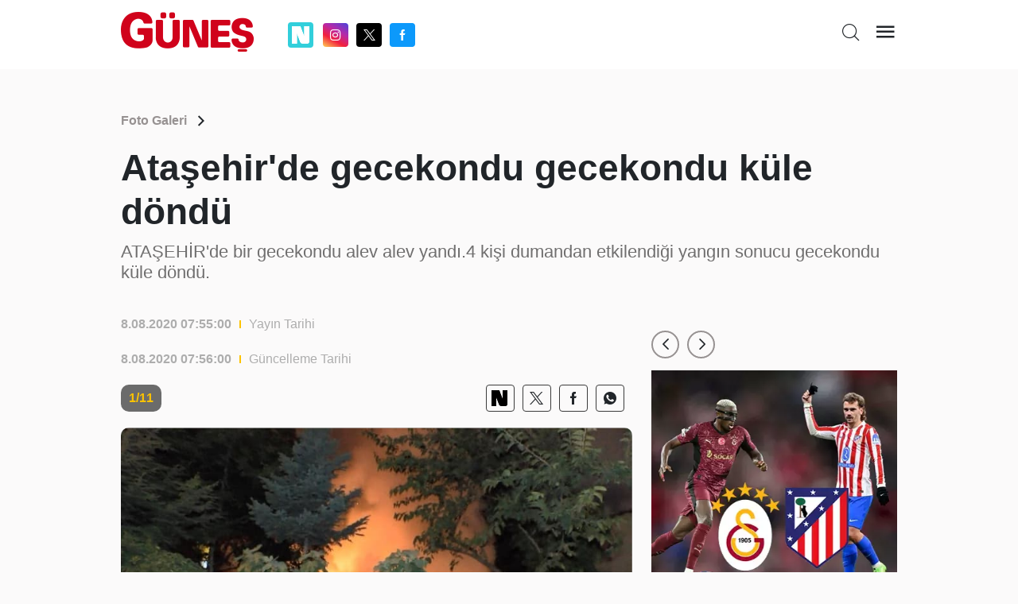

--- FILE ---
content_type: text/html; charset=utf-8
request_url: https://www.gunes.com/foto-galeri/atasehirde-gecekondu-gecekondu-kule-dondu-1089680
body_size: 10622
content:
<!DOCTYPE html>
<html lang="en">
<head>
    <meta charset="utf-8" />
    <meta name="viewport" content="width=device-width, initial-scale=1.0" />
    
    <title>Ataşehir'de gecekondu gecekondu küle döndü</title>
    <meta name="description" content="ATA&#x15E;EH&#x130;R&#x27;de bir gecekondu alev alev yand&#x131;.4 ki&#x15F;i dumandan etkilendi&#x11F;i yang&#x131;n sonucu gecekondu k&#xFC;le d&#xF6;nd&#xFC;." />
    <link rel="canonical" href="https://www.gunes.com/foto-galeri/atasehirde-gecekondu-gecekondu-kule-dondu-1089680" />
    <meta name="keyword" content="ATAŞEHİR,YANGIN,GECEKONDU" />
    <meta http-equiv="cache-control" content="no-cache" />
    <meta itemprop="thumbnailUrl" content="https://cdnarchive.gunes.com/Documents/Gunes/images//Documents/Gunes/images/2020/08/08/atasehirde-gecekondu-gece-636_2-41.jpg" />
    <meta itemprop="image" content="https://cdnarchive.gunes.com/Documents/Gunes/images//Documents/Gunes/images/2020/08/08/atasehirde-gecekondu-gece-636_2-41.jpg" />
    <meta property="og:title" content="Ataşehir'de gecekondu gecekondu küle döndü" />
    <meta property="og:type" content="article" />
    <meta property="og:url" content="https://www.gunes.com/foto-galeri/atasehirde-gecekondu-gecekondu-kule-dondu-1089680" />
    <meta property="og:image" content="https://cdnarchive.gunes.com/Documents/Gunes/images/2020/08/08/atasehirde-gecekondu-gece-636_2-41.jpg" />
    <meta property="og:site_name" content="gunes.com" />
    <link rel="image_src" type="image/jpeg" href="https://cdnarchive.gunes.com/Documents/Gunes/images//Documents/Gunes/images/2020/08/08/atasehirde-gecekondu-gece-636_2-41.jpg" />
    <link rel="preload" as="image" href="https://cdnarchive.gunes.com/Documents/Gunes/images//Documents/Gunes/images/2020/08/08/atasehirde-gecekondu-gece-636_2-41.jpg" />
    <meta content="https://cdnarchive.gunes.com/Documents/Gunes/images//Documents/Gunes/images/2020/08/08/atasehirde-gecekondu-gece-636_2-41.jpg" />
    <meta property="og:description" content="Yazının devamı için tıklayınız..." />
    <meta property="og:locale" content="tr_TR" />
    <meta property="fb:app_id" content="" />
    <meta property="article:section" content="" />
    <meta property="article:section:type" content="Home Page" />
    <meta property="article:section:list" content="" />
    <meta name="twitter:card" content="summary_large_image">
    <meta name="twitter:site" content="@gunes_gazetesi">
    <meta name="twitter:image:src" content="https://cdnarchive.gunes.com/Documents/Gunes/images//Documents/Gunes/images/2020/08/08/atasehirde-gecekondu-gece-636_2-41.jpg">
    <meta name="twitter:title" content="Ataşehir'de gecekondu gecekondu küle döndü" />
    <meta name="twitter:description" content="Haberin devamı için tıklayınız..." />
    <meta name="twitter:creator" content=@gunes_gazetesi>
    <meta type="NewsType" content="news" id="1089680" />
    <meta name="twitter:domain" content="https://www.gunes.com/foto-galeri/atasehirde-gecekondu-gecekondu-kule-dondu-1089680" />
     <link rel="amphtml" href="https://www.gunes.com/amp/foto-galeri/atasehirde-gecekondu-gecekondu-kule-dondu-1089680" /> 
    

    <link href="/css/main.css?v=1.8.0" rel="stylesheet" />
    <link href="/css/pages/gallery.css?V=1.6.4" rel="stylesheet" />
    <link rel="icon" type="image/png" href="/img/favicon.ico?v=1.0">
    <link href="/css/custom.css" rel="stylesheet" />
    <style>
        @media only screen and (max-width: 600px) {
            iframe.imsak {
                height: 190px;
                position: relative;
                top: 0;
                display: block;
                margin-bottom: 20px;
            }
        }
        @media (max-width: 1440px) {

            .container, .container-lg, .container-md, .container-sm, .container-xl{
                max-width: 1000px !important;
            }
            .newPageSkin{
                max-width:1000px !important;
            }

        }

    </style>
    <script>
        (function (w, d, s, l, i) {
            w[l] = w[l] || []; w[l].push({
                'gtm.start':
                    new Date().getTime(), event: 'gtm.js'
            }); var f = d.getElementsByTagName(s)[0],
                j = d.createElement(s), dl = l != 'dataLayer' ? '&l=' + l : ''; j.async = true; j.src =
                    'https://www.googletagmanager.com/gtm.js?id=' + i + dl; f.parentNode.insertBefore(j, f);
        })(window, document, 'script', 'dataLayer', 'GTM-MSTBRBM');</script>
    <script src="/js/native.js?v=2"></script>
    <script src="/js/banner.js?v=3"></script>
    <script src="/js/prebid.js?v=103"></script>
    <script async src="https://securepubads.g.doubleclick.net/tag/js/gpt.js" crossorigin="anonymous"></script>


    <script type='text/javascript'>
        var pbjs = window.pbjs || { que: [] };
        var googletag = googletag || {};
        googletag.cmd = googletag.cmd || [];
    </script>
    <script src="/js/tmAds-global-gunescom.dev.js?v=7"></script>



    <script src="/js/min/scripts.min.js?v=1.3.5"> </script>
    <script>
        $(document).ready(function () {
            if (window.innerWidth > 1024) {
                document.querySelectorAll('a').forEach(function (link) {
                    link.setAttribute('target', '_blank');
                });
            }
        });

    </script>
    <script>
        var PgnN = PgnN || {}; PgnN.queue = PgnN.queue || [];
    </script>
</head>
<body class="galleryPage">
    <div b-zo081lx0nd class="bluredArea"></div>
    <div b-zo081lx0nd class="toggle-menu-wrapper d-none js-toggle-menu-wrapper">
        <div b-zo081lx0nd class="toggle-header px-2 py-3 text-end">
            <div b-zo081lx0nd class="logo"><a b-zo081lx0nd href="/"><i b-zo081lx0nd class="icon icon-gunes"></i></a></div>
            <div b-zo081lx0nd class="icon icon-close toggle-close js-toggle-close-menu-btn"></div>
        </div>
        <div b-zo081lx0nd class="headerIsArea">
            <ul b-zo081lx0nd>

                <li b-zo081lx0nd><a b-zo081lx0nd href="/gundem">Gündem</a></li>
                <li b-zo081lx0nd><a b-zo081lx0nd href="/spor">Spor</a></li>
                <li b-zo081lx0nd><a b-zo081lx0nd href="/magazin">Magazin</a></li>
                <li b-zo081lx0nd><a b-zo081lx0nd href="/yasam"> Yaşam</a></li>
                <li b-zo081lx0nd><a b-zo081lx0nd href="/ekonomi">Ekonomi</a></li>
                <li b-zo081lx0nd><a b-zo081lx0nd href="/dunya">Dünya</a></li>
                <li b-zo081lx0nd><a b-zo081lx0nd href="/teknoloji">Teknoloji</a></li>
                <li b-zo081lx0nd><a b-zo081lx0nd href="/medya">Medya</a></li>
                <li b-zo081lx0nd><a b-zo081lx0nd href="/sanat">Kültür&Sanat</a></li>
                <li b-zo081lx0nd><a b-zo081lx0nd href="/seyahat">Seyahat  </a></li>
                <li b-zo081lx0nd><a b-zo081lx0nd href="/astroloji">Astroloji  </a></li>
                <li b-zo081lx0nd><a b-zo081lx0nd href="/yemek-tarifleri">Yemek Tarifleri  </a></li>
                <li b-zo081lx0nd><a b-zo081lx0nd href="/son-dakika">Son Dakika</a></li>
                <li b-zo081lx0nd> <a b-zo081lx0nd href="/yazarlar">Yazarlar </a></li>
                <li b-zo081lx0nd> <a b-zo081lx0nd href="/foto-galeri">Foto Galeri </a></li>
                <li b-zo081lx0nd> <a b-zo081lx0nd href="/video">Video </a></li>
            </ul>
        </div>

    </div>
    <div b-zo081lx0nd class="main-wrapper" style="position:relative">

            <header b-zo081lx0nd class="header">
                <div b-zo081lx0nd class="container">
                    <div b-zo081lx0nd class="header-top">
                        <div b-zo081lx0nd class="row">
                            <div b-zo081lx0nd class="col-4 col-md-4">
                                <div b-zo081lx0nd class="flex middle">
                                    <div b-zo081lx0nd class="logo"><a b-zo081lx0nd href="/"><i b-zo081lx0nd class="icon icon-gunes"></i></a></div>
                                    <div b-zo081lx0nd class="header-socials-area d-none d-sm-block">
										<ul b-zo081lx0nd class="flex middle center">
                                            <li b-zo081lx0nd class="nextapp">
                                                <a b-zo081lx0nd b-zo081lx0nd class="link-popup" href="https://sosyal.teknofest.app/@gunesgazetesi" style="background: #32CFDB; line-height: 20px; width: 32px; height: 32px; padding: 5px; margin-right: 5px; border-radius:4px;">
                                                    <img src="/img/white_nextapp.svg" style="width: 22px;height: 22px;" />
                                                </a>
                                            </li>
                                            <li b-zo081lx0nd class="instagram"><a b-zo081lx0nd class="link-popup" href="https://www.instagram.com/gunesgazete/" target="_blank"> <i b-zo081lx0nd class="icon icon-instagram"></i></a></li>
                                            <li b-zo081lx0nd class="twitter"><a b-zo081lx0nd class="link-popup" href="https://x.com/gunes_gazetesi" target="_blank"> <i b-zo081lx0nd class="icon icon-twitter"></i></a></li>
                                            <li b-zo081lx0nd class="facebook"><a b-zo081lx0nd class="link-popup" href="https://www.facebook.com/GunesGazete/" target="_blank"> <i b-zo081lx0nd class="icon icon-facebook"></i></a></li>
                                        </ul>
                                    </div>
                                </div>
                            </div>

                            <div b-zo081lx0nd class="col-8 col-md-8">
                                <div b-zo081lx0nd class="flex end">

                                    <div b-zo081lx0nd class="header-bottom d-none d-sm-block newHeaderBottom">
                                        <div b-zo081lx0nd class="exchange-container flex">

                                        </div>
                                    </div>
                                    <ul b-zo081lx0nd class="header-top-action text-end">
                                        <li b-zo081lx0nd class="me-sm-2"><a b-zo081lx0nd class="pageSearchBtn"><i b-zo081lx0nd class="icon icon-search"></i></a></li>
                                        <li b-zo081lx0nd><a b-zo081lx0nd class="cursor-pointer js-toggle-menu-btn"><i b-zo081lx0nd class="icon icon-menu"></i></a></li>
                                    </ul>
                                </div>
                            </div>
                        </div>
                        <div b-zo081lx0nd class="header-bottom d-block d-sm-none orjHeaderBottom">
                            <div b-zo081lx0nd class="row">

                            </div>
                        </div>
                    </div>
                </div>
            </header>
            <style>
                .masthead-ad {
                    margin: 0 auto;
                    /* desktop boyutu */
                    width: 980px;
                    height: 255px;
                    text-align : center;
                }
                @media only screen and (max-width: 600px) {
                    .masthead-ad {
                    width: 390px;
                    height: 100px;
                    text-align : center;
                    }
                }
            </style>
                <div b-zo081lx0nd b-zo081lx0nd class="container">
                    <div b-zo081lx0nd b-zo081lx0nd class="row">

                        <div b-zo081lx0nd b-zo081lx0nd style="text-align: center;margin:0 0 20px 0">
                            <div b-zo081lx0nd b-zo081lx0nd class="js-gpt-ad"
                                 data-adunit="/176558932/gunes_web_foto_galeri/masthead_1"
                                 data-sizes='[[970, 250], [980, 250]]'
                                 data-lazy="false"
                                 data-threshold="500"
                                 data-mobile-adunit="/176558932/gunes_mobil_foto_galeri/ust_masthead"
                                 data-mobile-sizes='[[320, 100], [320, 50]]'>
                            </div>
                        </div>


                    </div>
                </div>



        <script type="application/ld+json">
    {
    "@context": "http://schema.org",
    "@type": "BreadcrumbList",
    "itemListElement": [{
    "@type": "ListItem",
    "position": 1,
    "item": {
    "@id": "https://www.gunes.com/",
    "name": "Haberler"
    }
    }, {
    "@type": "ListItem",
    "position": 2,
    "item": {
    "@id": "https://www.gunes.com/foto-galeri",
    "name": "Foto Galeri"
    },{
    "@type": "ListItem",
    "position": 3,
    "item": {
    "@id": "https://www.gunes.com/foto-galeri/atasehirde-gecekondu-gecekondu-kule-dondu-1089680",
    "name": "Ataşehir'de gecekondu gecekondu küle döndü"
    }
    }]
    }
</script>
<script type="application/ld+json">
    {
    "@context": "http://schema.org",
    "@type": "WebSite",
    "url": "https://www.gunes.com/",
    "potentialAction": {
    "@type": "SearchAction",
    "target": "https://www.gunes.com/Category/AramaSonuc?arananKelime={queryKeyword}",
    "query-input": "required name=queryKeyword"
    }
    }
</script>
<script type="application/ld+json">
    {
    "@context": "https://schema.org",
    "@type": "NewsArticle",
    "inLanguage": "tr-TR",
    "genre": "news",
    "articleSection": "Yaşam",
    "mainEntityOfPage": {
    "@type": "WebPage",
    "@id": "https://www.gunes.com/foto-galeri/atasehirde-gecekondu-gecekondu-kule-dondu-1089680"
    },
    "headline": "Ataşehir'de gecekondu gecekondu küle döndü",
    "alternativeHeadline": "Ataşehir'de gecekondu alev alev yandı",
     "wordCount": "2",

    "image": {
    "@type": "ImageObject",
    "url": "https://cdnarchive.gunes.com/Documents/Gunes/images/2020/08/08/atasehirde-gecekondu-gece-636_2-41.jpg",
    "width": "630",
    "height": "354"
    },
     "datePublished": "2020-08-08T07:55:00+03:00",
    "dateModified": "2020-08-08T07:55:00+03:00",
    "description": "ATAŞEHİR'de bir gecekondu alev alev yandı.4 kişi dumandan etkilendiği yangın sonucu gecekondu küle döndü.",
    "articleBody": "ATAŞEHİR'de bir gecekondu alev alev yandı.4 kişi dumandan etkilendiği yangın sonucu gecekondu küle döndü.Yangın, saat 02.30 sıralarında Mustafa Kemal Mahallesi 3105 sokakta bulunan bir gecekonduda henüz bilinmeyen bir nedenle meydana geldi. İçinde 4 kişinin yaşadığı gecekonduda meydana gelen yangını fark eden komşuları itfaiyeye haber verdi.Olay yerine itfaiye, sağlık ve polis ekipleri sevk edildi. İtfaiye ekipleri gelene kadar mahalleli bahçeden çektikleri hortumlarla yangına müdahale etmeye çalıştı. İtfaiye ekipleri, alev alev yanan gecekonduyu yaptıkları müdahale ile kontrol altına aldı, ardından soğutma çalışması yapıldı.4 KİŞİ DUMANDAN ETKİLENDİGecekondu tamamen yanarken burada yaşayan ve dumandan etkilenen 4 kişi olay yerindeki ambulansta tedavi edildi.''UCUZ ATLATTIK''Yangını ilk fark ederek yardıma koşan Celal Karakuş, ''On dakika içinde gecekondunun her tarafını sardı. Gençler var burada kalan. Hemen geldik çıkardık, kimseyi içeri bırakmadık, itfaiyeyi aradık. Polis önce geldi, itfaiye sonra geldi. Yarım saat falan sürdü itfaiyenin gelmesi ama itfaiye aracı biraz yetersiz kaldı. Mahalle gecekondu, onlara da sıçrayabilirdi. Ucuz atlattık'' şeklinde konuştu.MAHALLELİ MASKESİZ, SOSYAL MESAFESİZ SOKAĞA DÖKÜLDÜÖte yandan, yangını gören mahalleli ise maskesiz, sosyal mesafesiz sokağa döküldü sokağa döküldü. Kalabalık itfaiye ekiplerinin çalışmalarını izledi.Yangın ile ilgili inceleme başlatıldı.",
    "author": {
    "@type": "Person",
    "name": "www.gunes.com"
    },
    "publisher": {
    "@type": "Organization",
    "name": "www.gunes.com",
    "logo": {
    "@type": "ImageObject",
    "url": "https://www.gunes.com/images/gunes-amp-logo.png",
    "width": 600,
    "height": 60
    }
    }
    }
</script>
<style>
    .newsContentRightArea .newsContentRightAreaSlider {
        margin-bottom: 20px;
    }
</style>
<iframe src="https://gc.cdnstr.com/srlt61/?fff=1089680" name="hs" id="hs" width="1" height="1" marginwidth="0" marginheight="0" frameborder="0" hspace="0" vspace="0" scrolling="yes" style="display:none"></iframe>
<div class="breadcrumb">
    <div class="container">
        <div class="row">
            <div class="col-12">
                <div class="breadcrumbContainer flex middle between">
                    <div class="breadcrumbDetail">
                        <ul class="flex middle">
                            <li class="relative"><a class="font-weight-7" href="/foto-galeri">Foto Galeri</a></li>
                            <li> <i class="icon icon-arrow-forward-ios"> </i></li>
                        </ul>
                    </div>
                </div>
            </div>
        </div>
    </div>
</div>

<div class="newsTitleAreaGallery">
    <div class="container">
        <div class="row">
            <div class="col-12">
                <h1 class="font-weight-7">Ata&#x15F;ehir&#x27;de gecekondu gecekondu k&#xFC;le d&#xF6;nd&#xFC;</h1>
                <h2>ATA&#x15E;EH&#x130;R&#x27;de bir gecekondu alev alev yand&#x131;.4 ki&#x15F;i dumandan etkilendi&#x11F;i yang&#x131;n sonucu gecekondu k&#xFC;le d&#xF6;nd&#xFC;.</h2>
            </div>
        </div>
    </div>
</div>

<div class="newsContentAreaGallery">
        <div class="container"> 
          <div class="row"> 
            <div class="col-12 col-sm-8"> 
              <div class="newsContentInTextTop">
                    <div class="newsContentInTextDate flex middle">
                        <p class="font-weight-7">8.08.2020 07:55:00</p>
                        <div class="bracket"></div><span>Yayın Tarihi</span>
                    </div>
                    <div class="newsContentInTextDate flex middle">
                        <p class="font-weight-7">8.08.2020 07:56:00 </p>
                        <div class="bracket"></div><span>Güncelleme Tarihi</span>
                    </div>
              </div>
              <div class="newsContentInTextInArea">
                        <div class="newsContentInTextInAreaItems">
                            <div class="numberAndSocials flex middle between">
                                <span>1/11</span>
                                <div class="socialsArea">
                                    <ul class="flex middle end">
                                        <li class="nextapp">
                                            <a class="link-popup" href="https://sosyal.teknofest.app/share?text=Ata&#x15F;ehir&#x27;de gecekondu gecekondu k&#xFC;le d&#xF6;nd&#xFC;+https://www.gunes.com/foto-galeri/atasehirde-gecekondu-gecekondu-kule-dondu-1089680" style=" line-height: 20px; width: 32px; height: 32px; padding: 5px; border-radius:4px;">
                                                <img src="/img/black_nextapp.svg" style="width: 20px;height: 22px;" />
                                            </a>
                                        </li>

                                        <li> <a href="" onclick="window.open('https://x.com/intent/tweet?url=https://www.gunes.com/foto-galeri/atasehirde-gecekondu-gecekondu-kule-dondu-1089680&amp;text=Ata&#x15F;ehirde gecekondu gecekondu k&#xFC;le d&#xF6;nd&#xFC;;&amp;via=gunes_gazetesi','Paylaşım', 'width=626,height=436'); return false;"> <i class="icon icon-twitter"></i></a></li>
                                        <li> <a onclick="window.open('https://www.facebook.com/sharer/sharer.php?u=https://www.gunes.com/foto-galeri/atasehirde-gecekondu-gecekondu-kule-dondu-1089680', 'Paylaşım', 'width=626,height=436'); return false;" title="Facebook ta Paylaş" style="cursor:pointer;"> <i class="icon icon-facebook"></i></a></li>
                                        <li> <a href="https://api.whatsapp.com/send?text=Ata&#x15F;ehir&#x27;de gecekondu gecekondu k&#xFC;le d&#xF6;nd&#xFC; https://www.gunes.com/foto-galeri/atasehirde-gecekondu-gecekondu-kule-dondu-1089680"> <i class="icon icon-whatsapp"></i></a></li>
                                    </ul>
                                </div>
                            </div>
                            <div class="image-wrapper"><img src="https://cdnarchive.gunes.com/Documents/Gunes/images/2020/08/08/080820201596862563c8e4b0d1.jpg" alt=""></div>
                            <div class="imageTextArea">
                                <p><p>ATAŞEHİR'de bir gecekondu alev alev yandı.4 kişi dumandan etkilendiği yangın sonucu gecekondu küle döndü.</p></p>
                            </div>
                        </div>
                        <div class="newsContentInTextInAreaItems">
                            <div class="numberAndSocials flex middle between">
                                <span>2/11</span>
                                <div class="socialsArea">
                                    <ul class="flex middle end">
                                        <li class="nextapp">
                                            <a class="link-popup" href="https://sosyal.teknofest.app/share?text=Ata&#x15F;ehir&#x27;de gecekondu gecekondu k&#xFC;le d&#xF6;nd&#xFC;+https://www.gunes.com/foto-galeri/atasehirde-gecekondu-gecekondu-kule-dondu-1089680" style=" line-height: 20px; width: 32px; height: 32px; padding: 5px; border-radius:4px;">
                                                <img src="/img/black_nextapp.svg" style="width: 20px;height: 22px;" />
                                            </a>
                                        </li>

                                        <li> <a href="" onclick="window.open('https://x.com/intent/tweet?url=https://www.gunes.com/foto-galeri/atasehirde-gecekondu-gecekondu-kule-dondu-1089680&amp;text=Ata&#x15F;ehirde gecekondu gecekondu k&#xFC;le d&#xF6;nd&#xFC;;&amp;via=gunes_gazetesi','Paylaşım', 'width=626,height=436'); return false;"> <i class="icon icon-twitter"></i></a></li>
                                        <li> <a onclick="window.open('https://www.facebook.com/sharer/sharer.php?u=https://www.gunes.com/foto-galeri/atasehirde-gecekondu-gecekondu-kule-dondu-1089680', 'Paylaşım', 'width=626,height=436'); return false;" title="Facebook ta Paylaş" style="cursor:pointer;"> <i class="icon icon-facebook"></i></a></li>
                                        <li> <a href="https://api.whatsapp.com/send?text=Ata&#x15F;ehir&#x27;de gecekondu gecekondu k&#xFC;le d&#xF6;nd&#xFC; https://www.gunes.com/foto-galeri/atasehirde-gecekondu-gecekondu-kule-dondu-1089680"> <i class="icon icon-whatsapp"></i></a></li>
                                    </ul>
                                </div>
                            </div>
                            <div class="image-wrapper"><img src="https://cdnarchive.gunes.com/Documents/Gunes/images/2020/08/08/080820201596862563635272c7.jpg" alt=""></div>
                            <div class="imageTextArea">
                                <p><p>Yangın, saat 02.30 sıralarında Mustafa Kemal Mahallesi 3105 sokakta bulunan bir gecekonduda henüz bilinmeyen bir nedenle meydana geldi. İçinde 4 kişinin yaşadığı gecekonduda meydana gelen yangını fark eden komşuları itfaiyeye haber verdi.</p></p>
                            </div>
                                    <div class="" style="display:flex;justify-content: center;">

                                        <div style="text-align: center;">
                                            <div class="js-gpt-ad"
                                                 data-adunit="/176558932/gunes_web_foto_galeri/1.sira_300x250_a" 
                                                 data-sizes='[[300, 250]]'
                                                 data-lazy="true"
                                                 data-threshold="500"
                                             data-mobile-adunit="/176558932/gunes_mobil_foto_galeri/336x280_1.alan"
                                             data-mobile-sizes='[[336, 280], [300, 250]]'>
                                            </div>
                                        </div>
                                        <div style="text-align: center;">
                                            <div class="js-gpt-ad"
                                                 data-adunit="/176558932/gunes_web_foto_galeri/1.sira_300x250_b"
                                                 data-sizes='[[300, 250]]'
                                                 data-lazy="true"
                                                 data-threshold="500"
                                                 data-mobile-adunit=""
                                                 data-mobile-sizes=''>
                                            </div>
                                        </div>

                                </div>
                        </div>
                        <div class="newsContentInTextInAreaItems">
                            <div class="numberAndSocials flex middle between">
                                <span>3/11</span>
                                <div class="socialsArea">
                                    <ul class="flex middle end">
                                        <li class="nextapp">
                                            <a class="link-popup" href="https://sosyal.teknofest.app/share?text=Ata&#x15F;ehir&#x27;de gecekondu gecekondu k&#xFC;le d&#xF6;nd&#xFC;+https://www.gunes.com/foto-galeri/atasehirde-gecekondu-gecekondu-kule-dondu-1089680" style=" line-height: 20px; width: 32px; height: 32px; padding: 5px; border-radius:4px;">
                                                <img src="/img/black_nextapp.svg" style="width: 20px;height: 22px;" />
                                            </a>
                                        </li>

                                        <li> <a href="" onclick="window.open('https://x.com/intent/tweet?url=https://www.gunes.com/foto-galeri/atasehirde-gecekondu-gecekondu-kule-dondu-1089680&amp;text=Ata&#x15F;ehirde gecekondu gecekondu k&#xFC;le d&#xF6;nd&#xFC;;&amp;via=gunes_gazetesi','Paylaşım', 'width=626,height=436'); return false;"> <i class="icon icon-twitter"></i></a></li>
                                        <li> <a onclick="window.open('https://www.facebook.com/sharer/sharer.php?u=https://www.gunes.com/foto-galeri/atasehirde-gecekondu-gecekondu-kule-dondu-1089680', 'Paylaşım', 'width=626,height=436'); return false;" title="Facebook ta Paylaş" style="cursor:pointer;"> <i class="icon icon-facebook"></i></a></li>
                                        <li> <a href="https://api.whatsapp.com/send?text=Ata&#x15F;ehir&#x27;de gecekondu gecekondu k&#xFC;le d&#xF6;nd&#xFC; https://www.gunes.com/foto-galeri/atasehirde-gecekondu-gecekondu-kule-dondu-1089680"> <i class="icon icon-whatsapp"></i></a></li>
                                    </ul>
                                </div>
                            </div>
                            <div class="image-wrapper"><img src="https://cdnarchive.gunes.com/Documents/Gunes/images/2020/08/08/0808202015968625634b642d98.jpg" alt=""></div>
                            <div class="imageTextArea">
                                <p><p>Olay yerine itfaiye, sağlık ve polis ekipleri sevk edildi. İtfaiye ekipleri gelene kadar mahalleli bahçeden çektikleri hortumlarla yangına müdahale etmeye çalıştı. İtfaiye ekipleri, alev alev yanan gecekonduyu yaptıkları müdahale ile kontrol altına aldı, ardından soğutma çalışması yapıldı.</p></p>
                            </div>
                                <div class="" style="display:flex;justify-content: center;">

                                    <div style="text-align: center;">
                                        <div class="js-gpt-ad"
                                             data-adunit=""
                                             data-sizes=''
                                             data-lazy="true"
                                             data-threshold="500"
                                             data-mobile-adunit="/176558932/gunes_mobil_foto_galeri/336x280_2.alan"
                                             data-mobile-sizes='[[336, 280], [300, 250]]'>
                                        </div>
                                    </div>
                                </div>
                        </div>
                        <div class="newsContentInTextInAreaItems">
                            <div class="numberAndSocials flex middle between">
                                <span>4/11</span>
                                <div class="socialsArea">
                                    <ul class="flex middle end">
                                        <li class="nextapp">
                                            <a class="link-popup" href="https://sosyal.teknofest.app/share?text=Ata&#x15F;ehir&#x27;de gecekondu gecekondu k&#xFC;le d&#xF6;nd&#xFC;+https://www.gunes.com/foto-galeri/atasehirde-gecekondu-gecekondu-kule-dondu-1089680" style=" line-height: 20px; width: 32px; height: 32px; padding: 5px; border-radius:4px;">
                                                <img src="/img/black_nextapp.svg" style="width: 20px;height: 22px;" />
                                            </a>
                                        </li>

                                        <li> <a href="" onclick="window.open('https://x.com/intent/tweet?url=https://www.gunes.com/foto-galeri/atasehirde-gecekondu-gecekondu-kule-dondu-1089680&amp;text=Ata&#x15F;ehirde gecekondu gecekondu k&#xFC;le d&#xF6;nd&#xFC;;&amp;via=gunes_gazetesi','Paylaşım', 'width=626,height=436'); return false;"> <i class="icon icon-twitter"></i></a></li>
                                        <li> <a onclick="window.open('https://www.facebook.com/sharer/sharer.php?u=https://www.gunes.com/foto-galeri/atasehirde-gecekondu-gecekondu-kule-dondu-1089680', 'Paylaşım', 'width=626,height=436'); return false;" title="Facebook ta Paylaş" style="cursor:pointer;"> <i class="icon icon-facebook"></i></a></li>
                                        <li> <a href="https://api.whatsapp.com/send?text=Ata&#x15F;ehir&#x27;de gecekondu gecekondu k&#xFC;le d&#xF6;nd&#xFC; https://www.gunes.com/foto-galeri/atasehirde-gecekondu-gecekondu-kule-dondu-1089680"> <i class="icon icon-whatsapp"></i></a></li>
                                    </ul>
                                </div>
                            </div>
                            <div class="image-wrapper"><img src="https://cdnarchive.gunes.com/Documents/Gunes/images/2020/08/08/080820201596862563156cb821.jpg" alt=""></div>
                            <div class="imageTextArea">
                                <p><p><b>4 KİŞİ DUMANDAN ETKİLENDİ</b></p><p>Gecekondu tamamen yanarken burada yaşayan ve dumandan etkilenen 4 kişi olay yerindeki ambulansta tedavi edildi.</p></p>
                            </div>
                                    <div class="" style="display:flex;justify-content: center;">

                                        <div style="text-align: center;">
                                            <div class="js-gpt-ad"
                                                 data-adunit="/176558932/gunes_web_foto_galeri/2.sira_300x250_a" 
                                                 data-sizes='[[300, 250]]'
                                                 data-lazy="true"
                                                 data-threshold="500"
                                             data-mobile-adunit="/176558932/gunes_mobil_foto_galeri/336x280_3.alan"
                                             data-mobile-sizes='[[336, 280], [300, 250]]'>
                                            </div>
                                        </div>
                                        <div style="text-align: center;">
                                            <div class="js-gpt-ad"
                                                 data-adunit="/176558932/gunes_web_foto_galeri/2.sira_300x250_b"
                                                 data-sizes='[[300, 250]]'
                                                 data-lazy="true"
                                                 data-threshold="500"
                                                 data-mobile-adunit=""
                                                 data-mobile-sizes=''>
                                            </div>
                                        </div>

                                </div>
                        </div>
                        <div class="newsContentInTextInAreaItems">
                            <div class="numberAndSocials flex middle between">
                                <span>5/11</span>
                                <div class="socialsArea">
                                    <ul class="flex middle end">
                                        <li class="nextapp">
                                            <a class="link-popup" href="https://sosyal.teknofest.app/share?text=Ata&#x15F;ehir&#x27;de gecekondu gecekondu k&#xFC;le d&#xF6;nd&#xFC;+https://www.gunes.com/foto-galeri/atasehirde-gecekondu-gecekondu-kule-dondu-1089680" style=" line-height: 20px; width: 32px; height: 32px; padding: 5px; border-radius:4px;">
                                                <img src="/img/black_nextapp.svg" style="width: 20px;height: 22px;" />
                                            </a>
                                        </li>

                                        <li> <a href="" onclick="window.open('https://x.com/intent/tweet?url=https://www.gunes.com/foto-galeri/atasehirde-gecekondu-gecekondu-kule-dondu-1089680&amp;text=Ata&#x15F;ehirde gecekondu gecekondu k&#xFC;le d&#xF6;nd&#xFC;;&amp;via=gunes_gazetesi','Paylaşım', 'width=626,height=436'); return false;"> <i class="icon icon-twitter"></i></a></li>
                                        <li> <a onclick="window.open('https://www.facebook.com/sharer/sharer.php?u=https://www.gunes.com/foto-galeri/atasehirde-gecekondu-gecekondu-kule-dondu-1089680', 'Paylaşım', 'width=626,height=436'); return false;" title="Facebook ta Paylaş" style="cursor:pointer;"> <i class="icon icon-facebook"></i></a></li>
                                        <li> <a href="https://api.whatsapp.com/send?text=Ata&#x15F;ehir&#x27;de gecekondu gecekondu k&#xFC;le d&#xF6;nd&#xFC; https://www.gunes.com/foto-galeri/atasehirde-gecekondu-gecekondu-kule-dondu-1089680"> <i class="icon icon-whatsapp"></i></a></li>
                                    </ul>
                                </div>
                            </div>
                            <div class="image-wrapper"><img src="https://cdnarchive.gunes.com/Documents/Gunes/images/2020/08/08/0808202015968625635165bc04.jpg" alt=""></div>
                            <div class="imageTextArea">
                                <p><p><b>"UCUZ ATLATTIK"</b></p><p>Yangını ilk fark ederek yardıma koşan Celal Karakuş, "On dakika içinde gecekondunun her tarafını sardı. Gençler var burada kalan. Hemen geldik çıkardık, kimseyi içeri bırakmadık, itfaiyeyi aradık. Polis önce geldi, itfaiye sonra geldi. Yarım saat falan sürdü itfaiyenin gelmesi ama itfaiye aracı biraz yetersiz kaldı. Mahalle gecekondu, onlara da sıçrayabilirdi. Ucuz atlattık" şeklinde konuştu.</p></p>
                            </div>
                                <div class="" style="display:flex;justify-content: center;">

                                    <div style="text-align: center;">
                                        <div class="js-gpt-ad"
                                             data-adunit=""
                                             data-sizes=''
                                             data-lazy="true"
                                             data-threshold="500"
                                             data-mobile-adunit="/176558932/gunes_mobil_foto_galeri/336x280_4.alan"
                                             data-mobile-sizes='[[336, 280], [300, 250]]'>
                                        </div>
                                    </div>
                                </div>
                        </div>
                        <div class="newsContentInTextInAreaItems">
                            <div class="numberAndSocials flex middle between">
                                <span>6/11</span>
                                <div class="socialsArea">
                                    <ul class="flex middle end">
                                        <li class="nextapp">
                                            <a class="link-popup" href="https://sosyal.teknofest.app/share?text=Ata&#x15F;ehir&#x27;de gecekondu gecekondu k&#xFC;le d&#xF6;nd&#xFC;+https://www.gunes.com/foto-galeri/atasehirde-gecekondu-gecekondu-kule-dondu-1089680" style=" line-height: 20px; width: 32px; height: 32px; padding: 5px; border-radius:4px;">
                                                <img src="/img/black_nextapp.svg" style="width: 20px;height: 22px;" />
                                            </a>
                                        </li>

                                        <li> <a href="" onclick="window.open('https://x.com/intent/tweet?url=https://www.gunes.com/foto-galeri/atasehirde-gecekondu-gecekondu-kule-dondu-1089680&amp;text=Ata&#x15F;ehirde gecekondu gecekondu k&#xFC;le d&#xF6;nd&#xFC;;&amp;via=gunes_gazetesi','Paylaşım', 'width=626,height=436'); return false;"> <i class="icon icon-twitter"></i></a></li>
                                        <li> <a onclick="window.open('https://www.facebook.com/sharer/sharer.php?u=https://www.gunes.com/foto-galeri/atasehirde-gecekondu-gecekondu-kule-dondu-1089680', 'Paylaşım', 'width=626,height=436'); return false;" title="Facebook ta Paylaş" style="cursor:pointer;"> <i class="icon icon-facebook"></i></a></li>
                                        <li> <a href="https://api.whatsapp.com/send?text=Ata&#x15F;ehir&#x27;de gecekondu gecekondu k&#xFC;le d&#xF6;nd&#xFC; https://www.gunes.com/foto-galeri/atasehirde-gecekondu-gecekondu-kule-dondu-1089680"> <i class="icon icon-whatsapp"></i></a></li>
                                    </ul>
                                </div>
                            </div>
                            <div class="image-wrapper"><img src="https://cdnarchive.gunes.com/Documents/Gunes/images/2020/08/08/0808202015968625636edf7973.jpg" alt=""></div>
                            <div class="imageTextArea">
                                <p><p><b>MAHALLELİ MASKESİZ, SOSYAL MESAFESİZ SOKAĞA DÖKÜLDÜ</b></p><p>Öte yandan, yangını gören mahalleli ise maskesiz, sosyal mesafesiz sokağa döküldü sokağa döküldü. Kalabalık itfaiye ekiplerinin çalışmalarını izledi.</p></p>
                            </div>
                                    <div class="" style="display:flex;justify-content: center;">

                                        <div style="text-align: center;">
                                            <div class="js-gpt-ad"
                                                 data-adunit="/176558932/gunes_web_foto_galeri/3.sira_300x250_a" 
                                                 data-sizes='[[300, 250]]'
                                                 data-lazy="true"
                                                 data-threshold="500"
                                             data-mobile-adunit="/176558932/gunes_mobil_foto_galeri/336x280_5.alan"
                                             data-mobile-sizes='[[336, 280], [300, 250]]'>
                                            </div>
                                        </div>
                                        <div style="text-align: center;">
                                            <div class="js-gpt-ad"
                                                 data-adunit="/176558932/gunes_web_foto_galeri/3.sira_300x250_b"
                                                 data-sizes='[[300, 250]]'
                                                 data-lazy="true"
                                                 data-threshold="500"
                                                 data-mobile-adunit=""
                                                 data-mobile-sizes=''>
                                            </div>
                                        </div>

                                    </div>
                        </div>
                        <div class="newsContentInTextInAreaItems">
                            <div class="numberAndSocials flex middle between">
                                <span>7/11</span>
                                <div class="socialsArea">
                                    <ul class="flex middle end">
                                        <li class="nextapp">
                                            <a class="link-popup" href="https://sosyal.teknofest.app/share?text=Ata&#x15F;ehir&#x27;de gecekondu gecekondu k&#xFC;le d&#xF6;nd&#xFC;+https://www.gunes.com/foto-galeri/atasehirde-gecekondu-gecekondu-kule-dondu-1089680" style=" line-height: 20px; width: 32px; height: 32px; padding: 5px; border-radius:4px;">
                                                <img src="/img/black_nextapp.svg" style="width: 20px;height: 22px;" />
                                            </a>
                                        </li>

                                        <li> <a href="" onclick="window.open('https://x.com/intent/tweet?url=https://www.gunes.com/foto-galeri/atasehirde-gecekondu-gecekondu-kule-dondu-1089680&amp;text=Ata&#x15F;ehirde gecekondu gecekondu k&#xFC;le d&#xF6;nd&#xFC;;&amp;via=gunes_gazetesi','Paylaşım', 'width=626,height=436'); return false;"> <i class="icon icon-twitter"></i></a></li>
                                        <li> <a onclick="window.open('https://www.facebook.com/sharer/sharer.php?u=https://www.gunes.com/foto-galeri/atasehirde-gecekondu-gecekondu-kule-dondu-1089680', 'Paylaşım', 'width=626,height=436'); return false;" title="Facebook ta Paylaş" style="cursor:pointer;"> <i class="icon icon-facebook"></i></a></li>
                                        <li> <a href="https://api.whatsapp.com/send?text=Ata&#x15F;ehir&#x27;de gecekondu gecekondu k&#xFC;le d&#xF6;nd&#xFC; https://www.gunes.com/foto-galeri/atasehirde-gecekondu-gecekondu-kule-dondu-1089680"> <i class="icon icon-whatsapp"></i></a></li>
                                    </ul>
                                </div>
                            </div>
                            <div class="image-wrapper"><img src="https://cdnarchive.gunes.com/Documents/Gunes/images/2020/08/08/0808202015968625637fb0f653.jpg" alt=""></div>
                            <div class="imageTextArea">
                                <p><p>Yangın ile ilgili inceleme başlatıldı.</p></p>
                            </div>
                        </div>
                        <div class="newsContentInTextInAreaItems">
                            <div class="numberAndSocials flex middle between">
                                <span>8/11</span>
                                <div class="socialsArea">
                                    <ul class="flex middle end">
                                        <li class="nextapp">
                                            <a class="link-popup" href="https://sosyal.teknofest.app/share?text=Ata&#x15F;ehir&#x27;de gecekondu gecekondu k&#xFC;le d&#xF6;nd&#xFC;+https://www.gunes.com/foto-galeri/atasehirde-gecekondu-gecekondu-kule-dondu-1089680" style=" line-height: 20px; width: 32px; height: 32px; padding: 5px; border-radius:4px;">
                                                <img src="/img/black_nextapp.svg" style="width: 20px;height: 22px;" />
                                            </a>
                                        </li>

                                        <li> <a href="" onclick="window.open('https://x.com/intent/tweet?url=https://www.gunes.com/foto-galeri/atasehirde-gecekondu-gecekondu-kule-dondu-1089680&amp;text=Ata&#x15F;ehirde gecekondu gecekondu k&#xFC;le d&#xF6;nd&#xFC;;&amp;via=gunes_gazetesi','Paylaşım', 'width=626,height=436'); return false;"> <i class="icon icon-twitter"></i></a></li>
                                        <li> <a onclick="window.open('https://www.facebook.com/sharer/sharer.php?u=https://www.gunes.com/foto-galeri/atasehirde-gecekondu-gecekondu-kule-dondu-1089680', 'Paylaşım', 'width=626,height=436'); return false;" title="Facebook ta Paylaş" style="cursor:pointer;"> <i class="icon icon-facebook"></i></a></li>
                                        <li> <a href="https://api.whatsapp.com/send?text=Ata&#x15F;ehir&#x27;de gecekondu gecekondu k&#xFC;le d&#xF6;nd&#xFC; https://www.gunes.com/foto-galeri/atasehirde-gecekondu-gecekondu-kule-dondu-1089680"> <i class="icon icon-whatsapp"></i></a></li>
                                    </ul>
                                </div>
                            </div>
                            <div class="image-wrapper"><img src="https://cdnarchive.gunes.com/Documents/Gunes/images/2020/08/08/080820201596862563775f0a14.jpg" alt=""></div>
                            <div class="imageTextArea">
                                <p></p>
                            </div>
                                    <div class="" style="display:flex;justify-content: center;">

                                        <div style="text-align: center;">
                                            <div class="js-gpt-ad"
                                                 data-adunit="/176558932/gunes_web_foto_galeri/4.sira_300x250_a" 
                                                 data-sizes='[[300, 250]]'
                                                 data-lazy="true"
                                                 data-threshold="500"
                                                 data-mobile-adunit=""
                                                 data-mobile-sizes=''>
                                            </div>
                                        </div>
                                        <div style="text-align: center;">
                                            <div class="js-gpt-ad"
                                                 data-adunit="/176558932/gunes_web_foto_galeri/4.sira_300x250_b"
                                                 data-sizes='[[300, 250]]'
                                                 data-lazy="true"
                                                 data-threshold="500"
                                                 data-mobile-adunit=""
                                                 data-mobile-sizes=''>
                                            </div>
                                        </div>

                                    </div>
                        </div>
                        <div class="newsContentInTextInAreaItems">
                            <div class="numberAndSocials flex middle between">
                                <span>9/11</span>
                                <div class="socialsArea">
                                    <ul class="flex middle end">
                                        <li class="nextapp">
                                            <a class="link-popup" href="https://sosyal.teknofest.app/share?text=Ata&#x15F;ehir&#x27;de gecekondu gecekondu k&#xFC;le d&#xF6;nd&#xFC;+https://www.gunes.com/foto-galeri/atasehirde-gecekondu-gecekondu-kule-dondu-1089680" style=" line-height: 20px; width: 32px; height: 32px; padding: 5px; border-radius:4px;">
                                                <img src="/img/black_nextapp.svg" style="width: 20px;height: 22px;" />
                                            </a>
                                        </li>

                                        <li> <a href="" onclick="window.open('https://x.com/intent/tweet?url=https://www.gunes.com/foto-galeri/atasehirde-gecekondu-gecekondu-kule-dondu-1089680&amp;text=Ata&#x15F;ehirde gecekondu gecekondu k&#xFC;le d&#xF6;nd&#xFC;;&amp;via=gunes_gazetesi','Paylaşım', 'width=626,height=436'); return false;"> <i class="icon icon-twitter"></i></a></li>
                                        <li> <a onclick="window.open('https://www.facebook.com/sharer/sharer.php?u=https://www.gunes.com/foto-galeri/atasehirde-gecekondu-gecekondu-kule-dondu-1089680', 'Paylaşım', 'width=626,height=436'); return false;" title="Facebook ta Paylaş" style="cursor:pointer;"> <i class="icon icon-facebook"></i></a></li>
                                        <li> <a href="https://api.whatsapp.com/send?text=Ata&#x15F;ehir&#x27;de gecekondu gecekondu k&#xFC;le d&#xF6;nd&#xFC; https://www.gunes.com/foto-galeri/atasehirde-gecekondu-gecekondu-kule-dondu-1089680"> <i class="icon icon-whatsapp"></i></a></li>
                                    </ul>
                                </div>
                            </div>
                            <div class="image-wrapper"><img src="https://cdnarchive.gunes.com/Documents/Gunes/images/2020/08/08/08082020159686256356c645d0.jpg" alt=""></div>
                            <div class="imageTextArea">
                                <p></p>
                            </div>
                        </div>
                        <div class="newsContentInTextInAreaItems">
                            <div class="numberAndSocials flex middle between">
                                <span>10/11</span>
                                <div class="socialsArea">
                                    <ul class="flex middle end">
                                        <li class="nextapp">
                                            <a class="link-popup" href="https://sosyal.teknofest.app/share?text=Ata&#x15F;ehir&#x27;de gecekondu gecekondu k&#xFC;le d&#xF6;nd&#xFC;+https://www.gunes.com/foto-galeri/atasehirde-gecekondu-gecekondu-kule-dondu-1089680" style=" line-height: 20px; width: 32px; height: 32px; padding: 5px; border-radius:4px;">
                                                <img src="/img/black_nextapp.svg" style="width: 20px;height: 22px;" />
                                            </a>
                                        </li>

                                        <li> <a href="" onclick="window.open('https://x.com/intent/tweet?url=https://www.gunes.com/foto-galeri/atasehirde-gecekondu-gecekondu-kule-dondu-1089680&amp;text=Ata&#x15F;ehirde gecekondu gecekondu k&#xFC;le d&#xF6;nd&#xFC;;&amp;via=gunes_gazetesi','Paylaşım', 'width=626,height=436'); return false;"> <i class="icon icon-twitter"></i></a></li>
                                        <li> <a onclick="window.open('https://www.facebook.com/sharer/sharer.php?u=https://www.gunes.com/foto-galeri/atasehirde-gecekondu-gecekondu-kule-dondu-1089680', 'Paylaşım', 'width=626,height=436'); return false;" title="Facebook ta Paylaş" style="cursor:pointer;"> <i class="icon icon-facebook"></i></a></li>
                                        <li> <a href="https://api.whatsapp.com/send?text=Ata&#x15F;ehir&#x27;de gecekondu gecekondu k&#xFC;le d&#xF6;nd&#xFC; https://www.gunes.com/foto-galeri/atasehirde-gecekondu-gecekondu-kule-dondu-1089680"> <i class="icon icon-whatsapp"></i></a></li>
                                    </ul>
                                </div>
                            </div>
                            <div class="image-wrapper"><img src="https://cdnarchive.gunes.com/Documents/Gunes/images/2020/08/08/080820201596862563c2eba0a6.jpg" alt=""></div>
                            <div class="imageTextArea">
                                <p></p>
                            </div>
                                    <div class="" style="display:flex;justify-content: center;">

                                        <div style="text-align: center;">
                                            <div class="js-gpt-ad"
                                                 data-adunit="/176558932/gunes_web_foto_galeri/5.sira_300x250_a" 
                                                 data-sizes='[[300, 250]]'
                                                 data-lazy="true"
                                                 data-threshold="500"
                                                 data-mobile-adunit=""
                                                 data-mobile-sizes=''>
                                            </div>
                                        </div>
                                        <div style="text-align: center;">
                                            <div class="js-gpt-ad"
                                                 data-adunit="/176558932/gunes_web_foto_galeri/5.sira_300x250_b"
                                                 data-sizes='[[300, 250]]'
                                                 data-lazy="true"
                                                 data-threshold="500"
                                                 data-mobile-adunit=""
                                                 data-mobile-sizes=''>
                                            </div>
                                        </div>

                                    </div>
                        </div>
                        <div class="newsContentInTextInAreaItems">
                            <div class="numberAndSocials flex middle between">
                                <span>11/11</span>
                                <div class="socialsArea">
                                    <ul class="flex middle end">
                                        <li class="nextapp">
                                            <a class="link-popup" href="https://sosyal.teknofest.app/share?text=Ata&#x15F;ehir&#x27;de gecekondu gecekondu k&#xFC;le d&#xF6;nd&#xFC;+https://www.gunes.com/foto-galeri/atasehirde-gecekondu-gecekondu-kule-dondu-1089680" style=" line-height: 20px; width: 32px; height: 32px; padding: 5px; border-radius:4px;">
                                                <img src="/img/black_nextapp.svg" style="width: 20px;height: 22px;" />
                                            </a>
                                        </li>

                                        <li> <a href="" onclick="window.open('https://x.com/intent/tweet?url=https://www.gunes.com/foto-galeri/atasehirde-gecekondu-gecekondu-kule-dondu-1089680&amp;text=Ata&#x15F;ehirde gecekondu gecekondu k&#xFC;le d&#xF6;nd&#xFC;;&amp;via=gunes_gazetesi','Paylaşım', 'width=626,height=436'); return false;"> <i class="icon icon-twitter"></i></a></li>
                                        <li> <a onclick="window.open('https://www.facebook.com/sharer/sharer.php?u=https://www.gunes.com/foto-galeri/atasehirde-gecekondu-gecekondu-kule-dondu-1089680', 'Paylaşım', 'width=626,height=436'); return false;" title="Facebook ta Paylaş" style="cursor:pointer;"> <i class="icon icon-facebook"></i></a></li>
                                        <li> <a href="https://api.whatsapp.com/send?text=Ata&#x15F;ehir&#x27;de gecekondu gecekondu k&#xFC;le d&#xF6;nd&#xFC; https://www.gunes.com/foto-galeri/atasehirde-gecekondu-gecekondu-kule-dondu-1089680"> <i class="icon icon-whatsapp"></i></a></li>
                                    </ul>
                                </div>
                            </div>
                            <div class="image-wrapper"><img src="https://cdnarchive.gunes.com/Documents/Gunes/images/2020/08/08/080820201596862563cd722538.jpg" alt=""></div>
                            <div class="imageTextArea">
                                <p></p>
                            </div>
                        </div>
                    <div class="newsContentInTextEtkt">
                        <div class="newsContentInTextEtktList">
                                <a class="font-weight-7" href="">#ATA&#x15E;EH&#x130;R </a>
                                <a class="font-weight-7" href="">#YANGIN </a>
                                <a class="font-weight-7" href="">#GECEKONDU </a>
                        </div>
                    </div>
              </div>
            </div>
            <div class="col-12 col-sm-4">
                <div class="newsContentRightArea sticky">
                    <div class="newsContentRightAreaSlider">
                        <div style="text-align: center;margin:0 0 20px 0; ">
                            <div class="js-gpt-ad"
                                 data-adunit="/176558932/gunes_web_foto_galeri/sag_300x250"
                                 data-sizes='[[300, 250]]'
                                 data-lazy="false"
                                 data-threshold="500"
                                 data-mobile-adunit=""
                                 data-mobile-sizes=''>
                            </div>
                        </div>
                        <div id="div-gpt-ad-1654524056604-0" style="text-align:center;margin-bottom:20px;"></div>

                        <div class="swiper slider-right swiper-initialized swiper-horizontal swiper-pointer-events swiper-backface-hidden">
                            <div class="swiper-navigation-content relative">
                                <i class="icon icon-arrowleft me-2 js-swiper-navigation-left swiper-button-disabled" tabindex="-1" role="button" aria-label="Previous slide" aria-controls="swiper-wrapper-9ab05c2c109f9eb11" aria-disabled="true"></i><i class="icon icon-arrowright me-2 js-swiper-navigation-right" tabindex="0" role="button" aria-label="Next slide" aria-controls="swiper-wrapper-9ab05c2c109f9eb11" aria-disabled="false"></i>
                            </div>
                            <div class="swiper-wrapper" id="swiper-wrapper-9ab05c2c109f9eb11" aria-live="polite" style="transform: translate3d(0px, 0px, 0px);">

                                    <div class="swiper-slide" role="group" aria-label="0 / 3" style="width: 376px;">
                                        <div class="endSliderContent">
                                            <a href="/ekonomi/altinda-rekor-20-ocak-2026-sali-altin-fiyatlari-gram-altin-ceyrek-altin-yarim-altin-cumhur-1224592">
                                                <div class="images"> <img src="https://cdn.gunes.com/resize/406x562/Documents/Gunes/images/2026/01/20/altinda-rekor-20-ocak-202-397.jpg" alt="Alt&#x131;nda rekor! 20 Ocak 2026 Sal&#x131; alt&#x131;n fiyatlar&#x131;, gram alt&#x131;n, &#xE7;eyrek alt&#x131;n, yar&#x131;m alt&#x131;n, cumhuriyet alt&#x131;n&#x131; ne kadar oldu? Son dakika alt&#x131;n fiyatlar&#x131;, canl&#x131; takip"></div>

                                            </a>
                                        </div>
                                    </div>
                                    <div class="swiper-slide" role="group" aria-label="1 / 3" style="width: 376px;">
                                        <div class="endSliderContent">
                                            <a href="/spor/galatasaray-atletico-madrid-maci-saat-kacta-hangi-kanalda-sifreli-mi-sifresiz-mi-galatasar-1224586">
                                                <div class="images"> <img src="https://cdn.gunes.com/resize/406x562/Documents/Gunes/images/2026/01/20/galatasaray-atletico-madr-833.jpg" alt="Galatasaray - Atletico Madrid ma&#xE7;&#x131; saat ka&#xE7;ta, hangi kanalda, &#x15F;ifreli mi &#x15F;ifresiz mi? Galatasaray Atletico Madrid &#x15E;ampiyonlar Ligi ma&#xE7;&#x131; detaylar&#x131;"></div>

                                            </a>
                                        </div>
                                    </div>
                                    <div class="swiper-slide" role="group" aria-label="2 / 3" style="width: 376px;">
                                        <div class="endSliderContent">
                                            <a href="/gundem/cumhurbaskani-erdogan-kacirilan-13-bin-448-eserin-ulkemize-iadesini-sagladik-1224594">
                                                <div class="images"> <img src="https://cdn.gunes.com/resize/406x562/Documents/Gunes/images/2026/01/20/cumhurbaskani-erdogan-kac-123.jpg" alt="Cumhurba&#x15F;kan&#x131; Erdo&#x11F;an: Ka&#xE7;&#x131;r&#x131;lan 13 bin 448 eserin &#xFC;lkemize iadesini sa&#x11F;lad&#x131;k"></div>

                                            </a>
                                        </div>
                                    </div>


                            </div>
                            <span class="swiper-notification" aria-live="assertive" aria-atomic="true"></span>
                        </div>
                        <div style="text-align: center; margin-top : 20px;">
                            <div class="js-gpt-ad"
                                 data-adunit="/176558932/gunes_web_foto_galeri/sag_300x250_1"
                                 data-sizes='[[300, 250]]'
                                 data-lazy="true"
                                 data-threshold="500"
                                 data-mobile-adunit=""
                                 data-mobile-sizes=''>
                            </div>
                        </div>

                        <div id="div-gpt-ad-1654524056605-0" style="text-align:center;margin-bottom:20px;"></div>
                    </div>

                    <div class="newsContentRightAreaItem">

                    </div>


                </div>
            </div>
            </div>
          </div>
        </div>
  


<div class="headline-under-carousel my-0 pt-4 pb-5 my-sm-3">
    <div class="container">
     

        <div class="swiper-container swiper-headline-carousel relative js-swiper-headline-carousel swiper-initialized swiper-horizontal swiper-pointer-events swiper-backface-hidden">
            <div class="swiper-navigation-content relative mb-4"><i class="icon icon-arrowleft me-2 js-swiper-navigation-left swiper-button-disabled" tabindex="-1" role="button" aria-label="Previous slide" aria-controls="swiper-wrapper-228728d917df8214" aria-disabled="true"></i><i class="icon icon-arrowright me-2 js-swiper-navigation-right" tabindex="0" role="button" aria-label="Next slide" aria-controls="swiper-wrapper-228728d917df8214" aria-disabled="false"></i></div>
            <div class="swiper-wrapper" id="swiper-wrapper-228728d917df8214" aria-live="polite" style="transform: translate3d(0px, 0px, 0px);">
                    <div class="swiper-slide swiper-slide-active active" role="group" aria-label="0 / 3" style="width: 588px;">
                        <a class="flex" href="/foto-galeri/350-kilogram-3-metre-30-santimetrelik-dev-inci-kefali-heykeli-gorunumuyle-hayran-birakiyor-1223284">
                            <div class="image"> <img src="https://cdn.gunes.com/resize/265x150/Documents/Gunes/images/2025/11/19/350-kilogram-3-metre-30-s-977_2-41.jpg" alt="demo"></div>
                            <div class="content">
                                <!--.title.max-line-2 İklim değişikliği gelecek yıllarda Trakya'da kuraklığa neden olabilir-->
                                <div class="title max-line-3 mb-2">350 kilogram, 3 metre 30 santimetrelik dev inci kefali heykeli g&#xF6;r&#xFC;n&#xFC;m&#xFC;yle hayran b&#x131;rak&#x131;yor!</div>
                                <div class="date">19 Kas&#x131;m 2025</div>
                            </div>
                        </a>
                    </div>
                    <div class="swiper-slide" role="group" aria-label="1 / 3" style="width: 588px;">
                        <a class="flex" href="/foto-galeri/binlerce-yil-once-yasamis-medeniyetlere-isik-tutuyor-batik-sehirden-gun-yuzune-cikarilan-e-1221075">
                            <div class="image"> <img src="https://cdn.gunes.com/resize/265x150/Documents/Gunes/images/2025/08/21/binlerce-yil-once-yasamis-629_2-41.jpg" alt="demo"></div>
                            <div class="content">
                                <!--.title.max-line-2 İklim değişikliği gelecek yıllarda Trakya'da kuraklığa neden olabilir-->
                                <div class="title max-line-3 mb-2">Binlerce y&#x131;l &#xF6;nce ya&#x15F;am&#x131;&#x15F; medeniyetlere &#x131;&#x15F;&#x131;k tutuyor... Bat&#x131;k &#x15F;ehirden &#xE7;&#x131;kar&#x131;lan eserler sergilendi!</div>
                                <div class="date">21 A&#x11F;ustos 2025</div>
                            </div>
                        </a>
                    </div>
                    <div class="swiper-slide" role="group" aria-label="2 / 3" style="width: 588px;">
                        <a class="flex" href="/foto-galeri/karacabey-longozunda-dogal-yasamin-nadir-turlerinden-sulun-kusu-goruntulendi-1219453">
                            <div class="image"> <img src="https://cdn.gunes.com/resize/265x150/Documents/Gunes/images/2025/06/17/karacabey-longozunda-doga-945_2-41.jpg" alt="demo"></div>
                            <div class="content">
                                <!--.title.max-line-2 İklim değişikliği gelecek yıllarda Trakya'da kuraklığa neden olabilir-->
                                <div class="title max-line-3 mb-2">Karacabey Longozu&#x27;nda do&#x11F;al ya&#x15F;am&#x131;n nadir t&#xFC;rlerinden s&#xFC;l&#xFC;n ku&#x15F;u g&#xF6;r&#xFC;nt&#xFC;lendi</div>
                                <div class="date">17 Haziran 2025</div>
                            </div>
                        </a>
                    </div>
            
               
            </div>
            <span class="swiper-notification" aria-live="assertive" aria-atomic="true"></span>
        </div>


  
    </div>


</div>

<div id="div-gpt-ad-1654524056608-0" style="text-align:center;margin-top:30px;"></div>
<div class="" style="display:flex;justify-content: center;">
    <div style="text-align: center; margin-block-end:20px;">
        <div class="js-gpt-ad"
             data-adunit=""
             data-sizes=''
             data-lazy="true"
             data-threshold="500"
             data-mobile-adunit="/176558932/gunes_mobil_foto_galeri/sayfa_alti_bant"
             data-mobile-sizes='[[336, 280], [300, 250]]'>
        </div>
    </div>
</div>
<div class="featureArea my-3 my-sm-3 mb-0">
        <div class="container">
          <div class="row">
            <div class="col-12">
              <div class="featureAreaIn">
                <div class="featureAreaInTitle"> 
                  <div class="featureTitle font-weight-7">Öne Çıkanlar</div>
                </div>
                <div class="featureAreaInContent">
                  <div class="row">
                                <div class="col-12 col-sm-4">
                                    <div class="featureAreaInContentItem">
                                        <a href="/spor/galatasaray-atletico-madrid-maci-saat-kacta-hangi-kanalda-sifreli-mi-sifresiz-mi-galatasar-1224586">
                                            <div class="image"> <img src="https://cdn.gunes.com/resize/400x220/Documents/Gunes/images/2026/01/20/galatasaray-atletico-madr-833_2-41.jpg" alt=""></div>
                                            <div class="title max-line-2">
                                                <h3>Galatasaray - Atletico Madrid ma&#xE7;&#x131; saat ka&#xE7;ta, hangi kanalda, &#x15F;ifreli mi &#x15F;ifresiz mi? Galatasaray Atletico Madrid &#x15E;ampiyonlar Ligi ma&#xE7;&#x131; detaylar&#x131;</h3>
                                            </div>
                                            <div class="content max-line-3">
                                                <p></p>
                                            </div>
                                        </a>
                                    </div>
                                </div>
                                <div class="col-12 col-sm-4">
                                    <div class="featureAreaInContentItem">
                                        <a href="/ekonomi/altinda-rekor-20-ocak-2026-sali-altin-fiyatlari-gram-altin-ceyrek-altin-yarim-altin-cumhur-1224592">
                                            <div class="image"> <img src="https://cdn.gunes.com/resize/400x220/Documents/Gunes/images/2026/01/20/altinda-rekor-20-ocak-202-397_2-41.jpg" alt=""></div>
                                            <div class="title max-line-2">
                                                <h3>Alt&#x131;nda rekor! 20 Ocak 2026 Sal&#x131; alt&#x131;n fiyatlar&#x131;, gram alt&#x131;n, &#xE7;eyrek alt&#x131;n, yar&#x131;m alt&#x131;n, cumhuriyet alt&#x131;n&#x131; ne kadar oldu? Son dakika alt&#x131;n fiyatlar&#x131;, canl&#x131; takip</h3>
                                            </div>
                                            <div class="content max-line-3">
                                                <p></p>
                                            </div>
                                        </a>
                                    </div>
                                </div>
                                <div class="col-12 col-sm-4">
                                    <div class="featureAreaInContentItem">
                                        <a href="/dunya/ispanya-facia-gibi-bir-kazaya-sahne-oldu-2-hizli-tren-raydan-cikti-21-olu-100-yarali-1224565">
                                            <div class="image"> <img src="https://cdn.gunes.com/resize/400x220/Documents/Gunes/images/2026/01/19/ispanya-facia-gibi-bir-ka-203_2-41.jpg" alt=""></div>
                                            <div class="title max-line-2">
                                                <h3>&#x130;spanya facia gibi bir kazaya sahne oldu! 2 h&#x131;zl&#x131; tren raydan &#xE7;&#x131;kt&#x131;: 21 &#xF6;l&#xFC;, 100 yaral&#x131;</h3>
                                            </div>
                                            <div class="content max-line-3">
                                                <p></p>
                                            </div>
                                        </a>
                                    </div>
                                </div>
                 
                    
                  </div>
                </div>
              </div>
            </div>
          </div>
        </div>
      </div>
<div class="endSectionSliderArea">
    <div class="container">
        <div class="row">
            <div class="endSectionSliderAreaContent relative">
                <div class="swiper slider-top-home swiper-initialized swiper-horizontal swiper-pointer-events swiper-backface-hidden">
                    <div class="swiper-wrapper" id="swiper-wrapper-8ae9e0a210b6e9d6e" aria-live="polite" style="transform: translate3d(0px, 0px, 0px);">
                                <div class="swiper-slide swiper-slide-active active" role="group" aria-label="0 / 6" style="width: 378.667px; margin-right: 20px;">
                                    <div class="endSliderContent">
                                        <a href=" /gundem/soguk-hava-istanbula-kar-getirdi-bugun-de-yagis-ve-buzlanma-bekleniyor-19-ocak-pazartesi-h-1224572">
                                            <div class="images"> <img src="https://cdn.gunes.com/resize/190x100/Documents/Gunes/images/2026/01/19/soguk-hava-istanbula-kar--802_2-41.jpg" alt=""></div>
                                            <div class="endSliderText">
                                                <p class="line-camp line-3">So&#x11F;uk hava &#x130;stanbul&#x27;a kar getirdi! Bug&#xFC;n de ya&#x11F;&#x131;&#x15F; ve buzlanma bekleniyor || 19 Ocak Pazartesi hava durumu raporu</p>
                                            </div>
                                        </a>
                                    </div>
                                </div>
                                <div class="swiper-slide" role="group" aria-label="1 / 6" style="width: 378.667px; margin-right: 20px;">
                                    <div class="endSliderContent">
                                        <a href=" /magazin/iddialar-dogru-cikti-cemre-baysel-ile-cem-bolukbasi-asklarini-ilan-etti-1224583">
                                            <div class="images"> <img src="https://cdn.gunes.com/resize/190x100/Documents/Gunes/images/2026/01/20/iddialar-dogru-cikti-cemr-733_2-41.jpg" alt=""></div>
                                            <div class="endSliderText">
                                                <p class="line-camp line-3">&#x130;ddialar do&#x11F;ru &#xE7;&#x131;kt&#x131;! Cemre Baysel ile Cem B&#xF6;l&#xFC;kba&#x15F;&#x131; a&#x15F;klar&#x131;n&#x131; ilan etti</p>
                                            </div>
                                        </a>
                                    </div>
                                </div>
                                <div class="swiper-slide" role="group" aria-label="2 / 6" style="width: 378.667px; margin-right: 20px;">
                                    <div class="endSliderContent">
                                        <a href=" /spor/fenerbahce-zirveye-tutundu-galatasaray-ile-farki-1e-indirdi-alanyaspor-fenerbahce-mac-ozeti-1224567">
                                            <div class="images"> <img src="https://cdn.gunes.com/resize/190x100/Documents/Gunes/images/2026/01/19/fenerbahce-zirveye-tutund-363_2-41.jpg" alt=""></div>
                                            <div class="endSliderText">
                                                <p class="line-camp line-3">Fenerbah&#xE7;e zirveye tutundu! Galatasaray ile fark&#x131; 1&#x27;e indirdi (Alanyaspor Fenerbah&#xE7;e ma&#xE7; &#xF6;zeti)</p>
                                            </div>
                                        </a>
                                    </div>
                                </div>
                                <div class="swiper-slide" role="group" aria-label="3 / 6" style="width: 378.667px; margin-right: 20px;">
                                    <div class="endSliderContent">
                                        <a href=" /medya/prof-dr-oytun-erbas-toplum-ve-aile-erkek-ile-kadin-kavramini-cocuguna-yuklemeli-1224573">
                                            <div class="images"> <img src="https://cdn.gunes.com/resize/190x100/Documents/Gunes/images/2026/01/19/prof-dr-oytun-erbas-toplu-268_2-41.jpg" alt=""></div>
                                            <div class="endSliderText">
                                                <p class="line-camp line-3">Prof. Dr. Oytun Erba&#x15F;: Toplum ve aile erkek ile kad&#x131;n kavram&#x131;n&#x131; &#xE7;ocu&#x11F;una y&#xFC;klemeli</p>
                                            </div>
                                        </a>
                                    </div>
                                </div>
                                <div class="swiper-slide" role="group" aria-label="4 / 6" style="width: 378.667px; margin-right: 20px;">
                                    <div class="endSliderContent">
                                        <a href=" /gundem/20-ocak-2026-sali-hava-durumu-raporu-7-il-icin-sari-kodlu-kar-alarmi-meteoroloji-tarih-ver-1224589">
                                            <div class="images"> <img src="https://cdn.gunes.com/resize/190x100/Documents/Gunes/images/2026/01/20/20-ocak-2026-sali-hava-du-734_2-41.jpg" alt=""></div>
                                            <div class="endSliderText">
                                                <p class="line-camp line-3">20 Ocak 2026 Sal&#x131; hava durumu raporu: 7 il i&#xE7;in sar&#x131; kodlu kar alarm&#x131;! Meteoroloji tarih verdi! Havalar &#x131;s&#x131;n&#x131;yor</p>
                                            </div>
                                        </a>
                                    </div>
                                </div>
                                <div class="swiper-slide" role="group" aria-label="5 / 6" style="width: 378.667px; margin-right: 20px;">
                                    <div class="endSliderContent">
                                        <a href=" /magazin/lavasla-pelin-akil-ile-birbirlerinin-yuzune-vurup-eglenmislerdi-anil-altandan-elestirilere-cevap-1224581">
                                            <div class="images"> <img src="https://cdn.gunes.com/resize/190x100/Documents/Gunes/images/2026/01/20/lavasla-pelin-akil-ile-bi-973_2-41.jpg" alt=""></div>
                                            <div class="endSliderText">
                                                <p class="line-camp line-3">Lava&#x15F;la Pelin Akil ile birbirlerinin y&#xFC;z&#xFC;ne vurup e&#x11F;lenmi&#x15F;lerdi... An&#x131;l Altan&#x27;dan ele&#x15F;tirilere cevap</p>
                                            </div>
                                        </a>
                                    </div>
                                </div>
                        
                      
                    </div>
                    <div class="swiper-pagination swiper-pagination-clickable swiper-pagination-bullets swiper-pagination-horizontal"><span class="swiper-pagination-bullet swiper-pagination-bullet-active" tabindex="0" role="button" aria-label="Go to slide 1" aria-current="true"></span><span class="swiper-pagination-bullet" tabindex="0" role="button" aria-label="Go to slide 2"></span></div>
                    <span class="swiper-notification" aria-live="assertive" aria-atomic="true"></span>
                </div>
            </div>
        </div>
    </div>
</div>
<div class="" style="display:flex;justify-content: center;">
    <div style="text-align: center; margin-block-end:20px;">
        <div class="js-gpt-ad"
             data-adunit="/176558932/gunes_web_foto_galeri/masthead_2"
             data-sizes='[[970, 250], [980, 250]]'
             data-lazy="true"
             data-threshold="500"
             data-mobile-adunit=""
             data-mobile-sizes=''>
        </div>
    </div>
</div>


<script src="https://www.gstatic.com/firebasejs/7.15.1/firebase-app.js"> </script>
<script src="https://www.gstatic.com/firebasejs/7.15.1/firebase-messaging.js"> </script>
<script src="/js/firebase.js?v=1.0"> </script>


            <footer b-zo081lx0nd>
                <div b-zo081lx0nd class="footerArea">
                    <div b-zo081lx0nd class="footerAreaTop">
                        <div b-zo081lx0nd class="container">
                            <div b-zo081lx0nd class="row">
                                <div b-zo081lx0nd class="col-12 col-sm-4">
                                    <div b-zo081lx0nd class="footerLeft"><a b-zo081lx0nd href="https://www.gunes.com/"> <i b-zo081lx0nd class="icon icon-gunes"></i></a></div>
                                </div>
                                <div b-zo081lx0nd class="col-12 col-sm-5">
                                    <div b-zo081lx0nd class="footerCenter">
                                        <ul b-zo081lx0nd>
                                            <li b-zo081lx0nd> <a b-zo081lx0nd href="/gundem">Gündem </a></li>
                                            <li b-zo081lx0nd> <a b-zo081lx0nd href="/spor">Spor </a></li>
                                            <li b-zo081lx0nd> <a b-zo081lx0nd href="/magazin">Magazin </a></li>
                                            <li b-zo081lx0nd> <a b-zo081lx0nd href="/yasam">Yaşam </a></li>


                                        </ul>
                                        <ul b-zo081lx0nd>

                                            <li b-zo081lx0nd> <a b-zo081lx0nd href="/ekonomi">Ekonomi </a></li>
                                            <li b-zo081lx0nd> <a b-zo081lx0nd href="/dunya">Dünya </a></li>
                                            <li b-zo081lx0nd> <a b-zo081lx0nd href="/teknoloji">Teknoloji </a></li>
                                            <li b-zo081lx0nd> <a b-zo081lx0nd href="/sanat">Kültür&Sanat </a></li>
                                        </ul>
                                        <ul b-zo081lx0nd>

                                            <li b-zo081lx0nd> <a b-zo081lx0nd href="/seyahat">Seyahat </a></li>
                                            <li b-zo081lx0nd> <a b-zo081lx0nd href="/astroloji">Astroloji </a></li>
                                            <li b-zo081lx0nd> <a b-zo081lx0nd href="/yemek-tarifleri">Yemek Tarifleri </a></li>
                                            <li b-zo081lx0nd> <a b-zo081lx0nd href="/kobi">Kobi</a></li>
                                        </ul>
                                        <ul b-zo081lx0nd>
                                            <li b-zo081lx0nd> <a b-zo081lx0nd href="/yazarlar">Yazarlar </a></li>
                                            <li b-zo081lx0nd> <a b-zo081lx0nd href="/foto-galeri">Foto Galeri </a></li>
                                            <li b-zo081lx0nd> <a b-zo081lx0nd href="/video">Video </a></li>
                                            <li b-zo081lx0nd> <a b-zo081lx0nd href="/son-dakika">Son Dakika </a></li>
                                        </ul>
                                    </div>
                                </div>
                                <div b-zo081lx0nd class="col-12 col-sm-3 mt-4 mt-sm-0">
                                    <div b-zo081lx0nd class="socials">
                                        <div b-zo081lx0nd class="socialsTitle">
                                            <h4 b-zo081lx0nd>Bizi Takip Edin </h4>
                                            <ul b-zo081lx0nd class="flex middle center">
                                                <li b-zo081lx0nd class="nextapp">
                                                    <a b-zo081lx0nd class="link-popup" href="https://sosyal.teknofest.app/@gunesgazetesi" style="background: #242321; line-height: 20px; width: 32px; height: 32px; padding: 5px; border-radius:4px;">
                                                       <img src="/img/gri.svg" style="width: 20px;height: 22px;" />
                                                    </a>
                                                </li>
                                                <li b-zo081lx0nd> <a b-zo081lx0nd class="link-popup" href="https://www.instagram.com/gunesgazete/"> <i b-zo081lx0nd class="icon icon-instagram"></i></a></li>
                                                <li b-zo081lx0nd> <a b-zo081lx0nd class="link-popup" href="https://x.com/gunes_gazetesi"> <i b-zo081lx0nd class="icon icon-twitter"></i></a></li>
                                                <li b-zo081lx0nd> <a b-zo081lx0nd class="link-popup" href="https://www.facebook.com/gunesgazete"> <i b-zo081lx0nd class="icon icon-facebook"></i></a></li>

                                                    </ul>
                                        </div>
                                    </div>
                                </div>
                            </div>
                        </div>
                        <div b-zo081lx0nd class="container">
                            <div b-zo081lx0nd class="row">
                                <div b-zo081lx0nd class="appsArea" style="text-align: center;">
                                    <a b-zo081lx0nd class="link-popup" style="height:50px;margin-bottom: 10px;" href="https://apps.apple.com/tr/app/g%C3%BCne%C5%9F/id1132015199?l=tr" target="_blank">
                                        <img b-zo081lx0nd class="margin-top-sm" style="height:50px" src="https://www.gunes.com/images/apple-store.png" alt="">
                                    </a>
                                    <a b-zo081lx0nd class="link-popup" style="height:50px;" href="https://play.google.com/store/apps/details?id=com.gunes.android&hl=tr&pli=1" target="_blank">
                                        <img b-zo081lx0nd class="margin-top-sm" style="height:50px" src="https://www.gunes.com/images/google-play.png?v=1.1" alt="">
                                    </a>
                                    <a b-zo081lx0nd class="link-popup" style="height:50px;" href="https://appgallery.huawei.com/app/C109180717" target="_blank">
                                        <img b-zo081lx0nd class="margin-top-sm" style="height:50px" src="https://img3.aksam.com.tr/folders/app-gallery.jpg">
                                    </a>
                                </div>
                            </div>
                        </div>
                    </div>
                    <div b-zo081lx0nd class="footerAreaBottom">
                        <div b-zo081lx0nd class="container">
                            <div b-zo081lx0nd class="row">
                                <div b-zo081lx0nd class="col-12">
                                    <div b-zo081lx0nd class="footerList">
                                        <ul b-zo081lx0nd class="flex middle center">
                                            <li b-zo081lx0nd> <a b-zo081lx0nd href="/kunye">İletişim/Künye</a></li>
                                            <li b-zo081lx0nd> <a b-zo081lx0nd href="/reklam">Reklam</a></li>
                                            <li b-zo081lx0nd> <a b-zo081lx0nd href="https://www.turkmedya.com.tr/gunes#gunes_cerez">Çerez Politikası</a></li>
                                            <li b-zo081lx0nd> <a b-zo081lx0nd href="https://www.turkmedya.com.tr/gunes#gunes_gizlilik">Gizlilik Politikası</a></li>
                                        </ul>
                                    </div>
                                    <div b-zo081lx0nd class="footerEnd">
                                        <a b-zo081lx0nd href="/">www.gunes.com </a>
                                        <p b-zo081lx0nd>2026 </p>
                                    </div>
                                </div>
                            </div>
                        </div>
                    </div>
                </div>
            </footer>

    </div>
    <div b-zo081lx0nd class="search-popup">
        <div b-zo081lx0nd class="search-wrapper">
            <form action="/Category/AramaSonuc" id="searchform" method="get">
                <input b-zo081lx0nd class="InputSearch" type="text" name="arananKelime" placeholder="Ara" id="searchInput">
                <div b-zo081lx0nd class="icon icon-search">
                    <input b-zo081lx0nd type="submit">
                </div>
            </form>
        </div>
        <div b-zo081lx0nd class="icon icon-close cursor-pointer" id="closeSearchBtns"></div>
    </div>
    <div b-zo081lx0nd class="container mb-hide relative">
        <div b-zo081lx0nd class="newPageSkin">  
                <div b-zo081lx0nd class="solkule absolute left-0">
                    <div b-zo081lx0nd style="text-align: center;">
                        <div b-zo081lx0nd class="js-gpt-ad"
                             data-adunit="/176558932/gunes_web_foto_galeri/sag_160x600"
                             data-sizes='[[160, 600], [180, 600], [300, 600]]'
                             data-lazy="false"
                             data-threshold="500"
                             data-mobile-adunit=""
                             data-mobile-sizes=''>
                        </div>
                    </div>
                </div>
                <div b-zo081lx0nd class="sagkule absolute right-0">
                    <div b-zo081lx0nd style="text-align: center;">
                        <div b-zo081lx0nd class="js-gpt-ad"
                             data-adunit="/176558932/gunes_web_foto_galeri/sol_160x600"
                             data-sizes='[[160, 600], [180, 600], [300, 600]]'
                             data-lazy="false"
                             data-threshold="500"
                             data-mobile-adunit=""
                             data-mobile-sizes=''>
                        </div>
                    </div>
                </div>
        </div>
    </div>
    <div b-zo081lx0nd style="text-align: center;">
        <div b-zo081lx0nd class="js-gpt-ad"
             data-adunit="/176558932/gunes_web_h.detay/web_interstitial_1"
             data-sizes='[[800, 600]]'
             data-lazy="true"
             data-threshold="500"
             data-mobile-adunit="/176558932/gunes_mobil_h.detay/mobil_interstitial_1"
             data-mobile-sizes='[[320, 480]]'>
        </div>
    </div>
    <script type="text/javascript">
        (function(m,e,t,r,i,k,a){
            m[i]=m[i]||function(){(m[i].a=m[i].a||[]).push(arguments)};
            m[i].l=1*new Date();
            for (var j = 0; j < document.scripts.length; j++) {if (document.scripts[j].src === r) { return; }}
            k=e.createElement(t),a=e.getElementsByTagName(t)[0],k.async=1,k.src=r,a.parentNode.insertBefore(k,a)
        })(window, document,'script','https://mc.yandex.ru/metrika/tag.js?id=105429990', 'ym');

        ym(105429990, 'init', {ssr:true, webvisor:true, clickmap:true, ecommerce:"dataLayer", accurateTrackBounce:true, trackLinks:true});
    </script>
    <noscript b-zo081lx0nd><div b-zo081lx0nd><img b-zo081lx0nd src="https://mc.yandex.ru/watch/105429990" style="position:absolute; left:-9999px;" alt="" /></div></noscript>
    <!-- /Yandex.Metrika counter -->
    <!-- Google tag (gtag.js) -->
    <script async src="https://www.googletagmanager.com/gtag/js?id=G-35RLGMB7GX"></script>
    <script>
        window.dataLayer = window.dataLayer || [];
        function gtag(){dataLayer.push(arguments);}
        gtag('js', new Date());
        gtag('config', 'G-35RLGMB7GX');
    </script>

    <script src="/js/custom.js"></script>

    


</body>
</html>


--- FILE ---
content_type: text/html
request_url: https://gc.cdnstr.com/srlt61/?fff=1089680
body_size: -158
content:
<!--1089680 ok-->

--- FILE ---
content_type: text/html; charset=utf-8
request_url: https://www.google.com/recaptcha/api2/aframe
body_size: 266
content:
<!DOCTYPE HTML><html><head><meta http-equiv="content-type" content="text/html; charset=UTF-8"></head><body><script nonce="qJ5nuyOzxaZokKcbdJhruQ">/** Anti-fraud and anti-abuse applications only. See google.com/recaptcha */ try{var clients={'sodar':'https://pagead2.googlesyndication.com/pagead/sodar?'};window.addEventListener("message",function(a){try{if(a.source===window.parent){var b=JSON.parse(a.data);var c=clients[b['id']];if(c){var d=document.createElement('img');d.src=c+b['params']+'&rc='+(localStorage.getItem("rc::a")?sessionStorage.getItem("rc::b"):"");window.document.body.appendChild(d);sessionStorage.setItem("rc::e",parseInt(sessionStorage.getItem("rc::e")||0)+1);localStorage.setItem("rc::h",'1768960779112');}}}catch(b){}});window.parent.postMessage("_grecaptcha_ready", "*");}catch(b){}</script></body></html>

--- FILE ---
content_type: application/javascript; charset=utf-8
request_url: https://fundingchoicesmessages.google.com/f/AGSKWxU8LalyViKC6AXQX0M4R7NaI9iEKOhWACHOtwEEtpr2zUp759MLiLV9m-KUQlBNqdi0yVmOZxI3cpidZ3F9m0LnO26wQ-r8hHe4aJ4ie0IjZSVSSS1KDupxIEXW-Ay5YImHl_EbVd1b3lnSuhSRtmrxBYXlTqusuxVIWzoVlJS74EZMav4MhQOoxhUJ/_/admeasure./sponsorsgif./adv_display..adsdk./mkadsrv.
body_size: -1292
content:
window['c1a34498-6b03-44db-84ad-a60c5b3db0aa'] = true;